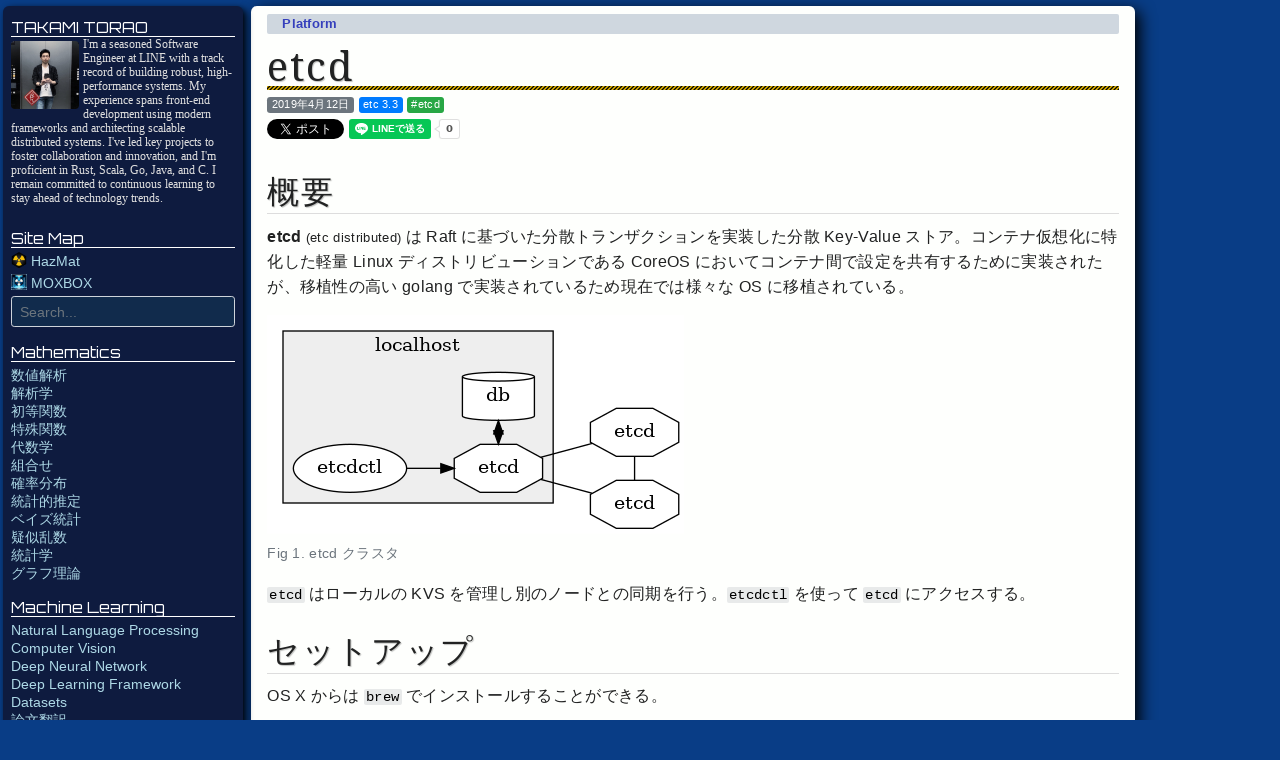

--- FILE ---
content_type: text/html
request_url: https://hazm.at/mox/platform/etcd/index.html
body_size: 7464
content:
<!DOCTYPE html SYSTEM "about:legacy-compat">
<html lang="ja">
  <head>
    <meta content="IE=edge" http-equiv="X-UA-Compatible"/>
    <meta charset="utf-8"/>
    <title>etcd - MOXBOX </title>
    <meta content="article" property="og:type"/>
    <meta content="etcd - 
    MOXBOX
   #etcd" property="og:title"/>
    <meta content="https://hazm.at/mox/platform/etcd/etcd.png" property="og:image"/>
    <meta content="https://hazm.at/mox/platform/etcd/index.html" property="og:url"/>
    <meta content="etcd (etc distributed) は Raft に基づいた分散トランザクションを実装した分散 Key-Value ストア。 コンテナ仮想化に特化した軽量 Linux ディストリビューションである CoreOS においてコンテナ間で設定を共有するために実装されたが、 移植性の高い golang で実装されているため現在では様々な OS に移植されている。" property="og:description"/>
    <meta content="MOXBOX" property="og:site_name"/>
    <meta content="summary" name="twitter:card"/>
    <meta content="@kuromoyo" name="twitter:site"/>
    <meta content="@kuromoyo" name="twitter:player"/>
    <meta content="" name="description"/>
    <meta content="TAKAMI Torao (鷹見虎男)" name="author"/>
    <meta content="width=device-width, initial-scale=1" name="viewport"/>
    <link href="/mox/favicon.ico" rel="shortcut icon"/>
    <link href="/mox/favicon.ico" rel="icon"/>
    <script src="/stylesheet/jquery-3.3.1/jquery-3.3.1.min.js"></script>
    <script crossorigin="anonymous" integrity="sha384-ZMP7rVo3mIykV+2+9J3UJ46jBk0WLaUAdn689aCwoqbBJiSnjAK/l8WvCWPIPm49" src="https://cdnjs.cloudflare.com/ajax/libs/popper.js/1.14.3/umd/popper.min.js"></script>
    <link href="/stylesheet/bootstrap-4.1.3-dist/css/bootstrap.min.css" rel="stylesheet"/>
    <script src="/stylesheet/bootstrap-4.1.3-dist/js/bootstrap.min.js"></script>
    <link href="https://fonts.googleapis.com/icon?family=Material+Icons" rel="stylesheet"/>
    <link href="https://fonts.googleapis.com/css?family=Alegreya+Sans+SC&amp;display=swap" rel="stylesheet"/>
    <link href="https://fonts.googleapis.com" rel="preconnect"/>
    <link crossorigin="crossorigin" href="https://fonts.gstatic.com" rel="preconnect"/>
    <link href="https://fonts.googleapis.com/css2?family=Noto+Sans+JP:wght@300;400;500;700&amp;family=Noto+Serif:ital,wght@0,400;0,700;1,400;1,700&amp;display=swap" rel="stylesheet"/>
    <link href="https://fonts.googleapis.com/css?family=Orbitron" rel="stylesheet"/>
    <link href="https://fonts.googleapis.com/css2?family=Alegreya+Sans+SC:ital,wght@0,100;0,300;0,400;0,500;0,700;0,800;0,900;1,100;1,300;1,400;1,500;1,700;1,800;1,900&amp;family=Playwrite+AR:wght@100..400&amp;display=swap" rel="stylesheet"/>
    <link href="/stylesheet/prism-1.19.0.css" rel="stylesheet"/>
    <script>var _TEX_VERSION = "mathjax-2";</script>
    <script src="https://cdn.jsdelivr.net/npm/mermaid/dist/mermaid.min.js"></script>
    <script>mermaid.initialize({startOnLoad:true});</script>
    <script src="/javascript/i18n.js" type="text/javascript"></script>
    <script type="text/x-mathjax-config">
        MathJax.Hub.Config({
        TeX: { equationNumbers: { autoNumber: "AMS" } }
        });
      </script>
    <style type="text/css">
        .mjx-chtml.MJXc-display {
          /* overflow-x: hidden; */
        }
      </style>
    <style type="text/css">
            h1 { margin-top: 8px; }
            h2, h3, h4, h5, h6 { margin-top: 0.8em; }
            pre + p { margin-top: 1em; }
          </style>
    <script>var _BOOTSTRAP_VERSION = 4.1;</script>
    <script src="https://code.iconify.design/1/1.0.6/iconify.min.js"></script>
    <script src="/mox/default.js" type="text/javascript"></script>
    <link charset="UTF-8" href="/mox/default.css" rel="stylesheet"/>
    <link href="../index.html" rel="index" title="Platform"/>
  </head>
  <body id="page_top">
    <div class="container">
      <nav class="navbar fixed-top navbar-dark bg-dark" style="width:100vw;">
        <a class="navbar-brand" href="/mox"><img class="align-text-top" height="30" src="/mox/moxbox.png"/> MOXBOX </a>
        <button class="navbar-toggler" id="nav-menu-button" type="button"><span class="navbar-toggler-icon"></span></button>
      </nav>
      <script type="text/javascript">(function(){
            var menuShowing = false;
            $("#nav-menu-button").click(function(){
              if(! menuShowing){
                jQuery(".main").fadeOut("fast", function(){
                  $("#nav-menu").fadeIn("fast", function(){ menuShowing = true; });
                });
              } else {
                $("#nav-menu").fadeOut("fast", function(){
                  $(".main").fadeIn("fast", function(){ menuShowing = false; });
                });
              }
            });
            })();</script>
      <div class="main clearfix ">
        <header><div class="row breadcrumb-header no-print">
            <div class="col-6 col-md-6 col-sm-6 col-xs-6 bread-crumb-link-index text-left" style="text-overflow:ellipsis;">
              <a href="../index.html">Platform</a>
            </div>
            <div class="col-6 col-md-6 col-sm-6 col-xs-6 bread-crumb-link-next text-right"></div>
          </div></header>
        <article id="article">
          <h1 class="under-construction">etcd</h1>
          <div class="metainfo">
            <div class="version">
              <span class="badge badge-secondary"><time datetime="2019-04-12">2019年4月12日</time></span>
              <span class="badge badge-secondary sr-only"> Takami Torao </span>
              <span class="badge badge-primary">etc 3.3</span>
              <a class="badge badge-success" href="https://twitter.com/search?q=%23etcd" style="color:white;" target="_blank"> #etcd</a>
            </div>
            <ul class="no-print">
              <li class="facebook"><div class="fb-like" data-action="like" data-href="https://hazm.at/mox/platform/etcd/index.html" data-layout="button_count" data-share="true" data-show-faces="true" data-size="small" id="facebook_like"></div><script>
            $("#facebook_like").attr("data-href", document.location);
          </script></li>
              <li class="twitter"><a class="twitter-share-button" data-hashtags="hazmat" data-via="kuromoyo" href="https://twitter.com/share">Tweet</a><script>
            !function(d,s,id){var js,fjs=d.getElementsByTagName(s)[0],p=/^http:/.test(d.location)?'http':'https';if(!d.getElementById(id)){js=d.createElement(s);js.id=id;js.src=p+'://platform.twitter.com/widgets.js';fjs.parentNode.insertBefore(js,fjs);}}(document, 'script', 'twitter-wjs');
          </script></li>
              <li class="sns_share_line"><div class="line-it-button" data-color="default" data-count="true" data-lang="ja" data-size="small" data-type="share-a" data-url="https://hazm.at/mox/platform/etcd/index.html" data-ver="3" style="display: none;"></div><script async="async" defer="defer" src="https://d.line-scdn.net/r/web/social-plugin/js/thirdparty/loader.min.js"></script></li>
              <li class="sns_share_hatena"><a class="hatena-bookmark-button" data-hatena-bookmark-layout="basic-counter" href="http://b.hatena.ne.jp/entry/" title="このエントリーをはてなブックマークに追加"><img alt="このエントリーをはてなブックマークに追加" height="20" src="https://b.st-hatena.com/images/entry-button/button-only@2x.png" style="border: none;" width="20"/></a><script async="async" charset="utf-8" src="https://b.st-hatena.com/js/bookmark_button.js" type="text/javascript"></script></li>
            </ul>
          </div>
          <h2 id="abstract"><a class="default_id_anchor" href="#abstract"><img src="/mox/img/heading-anchor.png"/></a><span class="heading-label">概要</span></h2>
          <p id="leading"><b>etcd</b> <small>(etc distributed)</small> は Raft に基づいた分散トランザクションを実装した分散 Key-Value ストア。コンテナ仮想化に特化した軽量 Linux ディストリビューションである CoreOS においてコンテナ間で設定を共有するために実装されたが、移植性の高い golang で実装されているため現在では様々な OS に移植されている。</p>
          <figure class="figure">
            <a href="etcd.png"><img alt="etcd cluster" class="figure-img img-fluid" src="etcd.png"/></a>
            <figcaption class="figure-caption">Fig 1. etcd クラスタ</figcaption>
          </figure>
          <p><code>etcd</code> はローカルの KVS を管理し別のノードとの同期を行う。<code>etcdctl</code> を使って <code>etcd</code> にアクセスする。</p>
          <h2 id="setup"><a class="default_id_anchor" href="#setup"><img src="/mox/img/heading-anchor.png"/></a><span class="heading-label">セットアップ</span></h2>
          <p>OS X からは <code>brew</code> でインストールすることができる。</p>
          <pre><code class="language-text">$ brew install etcd
==&gt; Downloading https://homebrew.bintray.com/bottles/etcd-3.3.12.mojave.bottle.tar.gz
Already downloaded: /Users/torao/Library/Caches/Homebrew/downloads/22504bc6b786c38671e0b2f049f25d1d899d02b52ef86c1d933d3ded20da4a66--etcd-3.3.12.mojave.bottle.tar.gz
==&gt; Pouring etcd-3.3.12.mojave.bottle.tar.gz
==&gt; Caveats
To have launchd start etcd now and restart at login:
  brew services start etcd
Or, if you don&apos;t want/need a background service you can just run:
  etcd
==&gt; Summary
🍺  /usr/local/Cellar/etcd/3.3.12: 9 files, 51.6MB
$ etcd --version
etcd Version: 3.3.12
Git SHA: GitNotFound
Go Version: go1.11.5
Go OS/Arch: darwin/amd64</code></pre>
          <h3 id="java"><a class="default_id_anchor" href="#java"><img src="/mox/img/heading-anchor.png"/></a><span class="heading-label">Java クライアント</span></h3>
          <p>etcd クラスタには <code>etcdctl</code> 相当の<a href="https://github.com/etcd-io/jetcd" target="extraterritorial_zone">公式 Java クライアント</a>を使って接続することもできる。</p>
        </article>
        <footer>
          <div class="row breadcrumb-footer no-print">
            <div class="col-md-4 col-sm-4 col-xs-4 bread-crumb-link-prev text-left"></div>
            <div class="col-md-4 col-sm-4 col-xs-4 text-center">
              <a href="#page_top">↑ページの先頭</a>
            </div>
            <div class="col-md-4 col-sm-4 col-xs-4 bread-crumb-link-next text-right"></div>
          </div>
        </footer>
      </div>
      <nav id="nav-menu">
        <h5>TAKAMI TORAO</h5>
        <div class="clearfix profile">
          <img class="rounded float-left" src="/profile.jpg" width="68"/>
          <p>I&apos;m a seasoned Software Engineer at LINE with a track record of building robust, high-performance systems. My experience spans front-end development using modern frameworks and architecting scalable distributed systems. I&apos;ve led key projects to foster collaboration and innovation, and I&apos;m proficient in Rust, Scala, Go, Java, and C. I remain committed to continuous learning to stay ahead of technology trends.</p>
        </div>
        <h5>Site Map</h5>
        <ul>
          <li class="mt-1"><a href="/"><img height="12" src="/favicon.png" style="height:1rem;vertical-align:top;"/> HazMat</a></li>
          <li class="mt-1"><a href="/mox/index.html"><img height="12" src="/mox/favicon32.png" style="height:1rem;vertical-align:top;"/> MOXBOX</a></li>
          <li class="mt-1"><form action="/mox/search.html" class="form-inline">
              <label class="sr-only" for="site_search">Site Search</label>
              <input class="form-control form-control-sm" id="site_search" name="q" placeholder="Search..." style="width:100%;" type="text"/>
            </form></li>
        </ul>
        <h5 data-uri-prefix="/mox/math/">Mathematics</h5>
        <ul>
          <li><a href="/mox/math/index.html">数値解析</a></li>
          <li><a href="/mox/math/index.html#analysis">解析学</a></li>
          <li><a href="/mox/math/index.html#elementary-function">初等関数</a></li>
          <li><a href="/mox/math/index.html#special-function">特殊関数</a></li>
          <li><a href="/mox/math/index.html#algebra">代数学</a></li>
          <li><a href="/mox/math/index.html#combinatorics">組合せ</a></li>
          <li><a href="/mox/math/index.html#probability-distribution">確率分布</a></li>
          <li><a href="/mox/math/index.html#inferential">統計的推定</a></li>
          <li><a href="/mox/math/index.html#bayes">ベイズ統計</a></li>
          <li><a href="/mox/math/index.html#random">疑似乱数</a></li>
          <li><a href="/mox/math/index.html#statistics">統計学</a></li>
          <li><a href="/mox/math/index.html#graph">グラフ理論</a></li>
        </ul>
        <h5 data-uri-prefix="/mox/machine-learning/">Machine Learning</h5>
        <ul>
          <li><a href="/mox/machine-learning/index.html">Natural Language Processing</a></li>
          <li><a href="/mox/machine-learning/index.html#computer-vision">Computer Vision</a></li>
          <li><a href="/mox/machine-learning/index.html#dnn">Deep Neural Network</a></li>
          <li><a href="/mox/machine-learning/index.html#framework">Deep Learning Framework</a></li>
          <li><a href="/mox/machine-learning/index.html#dataset">Datasets</a></li>
          <li><a href="/mox/machine-learning/index.html#translation">論文翻訳</a></li>
        </ul>
        <h5 data-uri-prefix="/mox/algorithm/">Algorithms</h5>
        <ul>
          <li><a href="/mox/algorithm/index.html">形式手法</a></li>
          <li><a href="/mox/algorithm/index.html#structural-algorithm">構造的アルゴリズム</a></li>
          <li><a href="/mox/algorithm/index.html#ir">情報検索</a></li>
          <li><a href="/mox/algorithm/index.html#da">データ分析</a></li>
          <li><a href="/mox/algorithm/index.html#concurrency">並行プログラミング</a></li>
          <li><a href="/mox/algorithm/index.html#coding-theory">符号理論</a></li>
          <li><a href="/mox/algorithm/index.html#prng">擬似乱数生成</a></li>
          <li><a href="/mox/algorithm/index.html#graphics">グラフィックス</a></li>
          <li><a href="/mox/algorithm/index.html#combination-problem">組み合わせ問題</a></li>
          <li><a href="/mox/algorithm/index.html#design-pattern">設計パターン</a></li>
        </ul>
        <h5 data-uri-prefix="/mox/arch/">Computer Architectures</h5>
        <ul>
          <li><a href="/mox/arch/index.html">Instruction Set Architecture</a></li>
          <li><a href="/mox/arch/index.html#vm">Virtual Machine</a></li>
        </ul>
        <h5 data-uri-prefix="/mox/distributed-system/">Distributed System</h5>
        <ul>
          <li><a href="/mox/distributed-system/index.html">分散アルゴリズム</a></li>
          <li><a href="/mox/distributed-system/index.html#distributed-database">分散データベース</a></li>
          <li><a href="/mox/distributed-system/index.html#p2p">Peer to Peer</a></li>
          <li><a href="/mox/distributed-system/index.html#blockchain">Blockchain</a></li>
          <li><a href="/mox/distributed-system/index.html#mas">マルチエージェントシステム</a></li>
          <li><a href="/mox/distributed-system/index.html#translation">論文翻訳</a></li>
        </ul>
        <h5 data-uri-prefix="/mox/security/">Security</h5>
        <ul>
          <li><a href="/mox/security/index.html">暗号と証明</a></li>
          <li><a href="/mox/security/index.html#public-key">公開鍵暗号アルゴリズム</a></li>
          <li><a href="/mox/security/index.html#pqc">ポスト量子暗号</a></li>
          <li><a href="/mox/security/index.html#translation">論文翻訳</a></li>
        </ul>
        <h5 data-uri-prefix="/mox/lang/">Language</h5>
        <ul>
          <li><a href="/mox/lang/index.html">目的別リファレンス</a></li>
          <li><a href="/mox/lang/index.html#c">C/C++</a></li>
          <li><a href="/mox/lang/index.html#rust">Rust</a></li>
          <li><a href="/mox/lang/index.html#golang">Go</a></li>
          <li><a href="/mox/lang/index.html#julia">Julia</a></li>
          <li><a href="/mox/lang/index.html#meta">メタ言語と形式表現</a></li>
        </ul>
        <h5 data-uri-prefix="/mox/lang/java/">Java™</h5>
        <ul>
          <li><a href="/mox/lang/java/index.html">並列化</a></li>
          <li><a href="/mox/lang/java/index.html#security">セキュリティと暗号化</a></li>
          <li><a href="/mox/lang/java/index.html#jmx">Java Management Extension</a></li>
          <li><a href="/mox/lang/java/index.html#spi">Service Provider Interface</a></li>
          <li><a href="/mox/lang/java/index.html#scripting">Java Scripting API</a></li>
          <li><a href="/mox/lang/java/index.html#gui">Graphical User Interface</a></li>
          <li><a href="/mox/lang/java/index.html#jai">Image I/O, Java Advanced Imaging</a></li>
          <li><a href="/mox/lang/java/index.html#appendix">資料</a></li>
        </ul>
        <h5 class="active" data-uri-prefix="/mox/platform/">Platform</h5>
        <ul>
          <li><a href="/mox/platform/index.html">Redis</a></li>
          <li><a href="/mox/platform/index.html#docker">Docker</a></li>
          <li><a href="/mox/platform/index.html#etcd">etcd</a></li>
          <li><a href="/mox/platform/index.html#fusion-tables">Google Fusion Tables</a></li>
          <li><a href="/mox/platform/index.html#solaris">Solaris</a></li>
          <li><a href="/mox/platform/index.html#embedded-db">Embedded Database</a></li>
          <li><a href="/mox/platform/index.html#jupyter-notebook">Jupyter Notebook</a></li>
          <li><a href="/mox/platform/index.html#search">検索エンジン</a></li>
          <li><a href="/mox/platform/index.html#configuration-management-tools">構成管理ツール</a></li>
          <li><a href="/mox/platform/index.html#local">Local System</a></li>
          <li><a href="/mox/platform/index.html#design-and-build">システム設計と構築</a></li>
        </ul>
        <h5 data-uri-prefix="/mox/web/">Web Technology</h5>
        <ul>
          <li><a href="/mox/web/index.html">認証・認可</a></li>
          <li><a href="/mox/web/index.html#nodejs">Node.js</a></li>
          <li><a href="/mox/web/index.html#service-worker">Service Worker</a></li>
          <li><a href="/mox/web/index.html#pwa">Progressive Web Apps</a></li>
          <li><a href="/mox/web/index.html#json">JSON</a></li>
          <li><a href="/mox/web/index.html#performance">Performance</a></li>
        </ul>
        <h5 data-uri-prefix="/mox/geo/">Geodesy</h5>
        <ul>
          <li><a href="/mox/geo/index.html">測地</a></li>
          <li><a href="/mox/geo/index.html#device">GPS デバイス</a></li>
        </ul>
        <h5 data-uri-prefix="/mox/dev-methodology/">Dev Methodology</h5>
        <ul>
          <li><a href="/mox/dev-methodology/index.html">git</a></li>
          <li><a href="/mox/dev-methodology/index.html#vscode">VSCode</a></li>
          <li><a href="/mox/dev-methodology/index.html#test">テスト技法</a></li>
        </ul>
        <h5 data-uri-prefix="/mox/software-design/">Software Design</h5>
        <ul>
          <li><a href="/mox/software-design/index.html">Architecture</a></li>
        </ul>
        <h5 data-uri-prefix="/mox/app/">Applications</h5>
        <ul>
          <li><a href="/mox/app/index.html">Web Development Utilities</a></li>
        </ul>
        <h5 data-uri-prefix="/mox/gadget/">Gadgets / IoT / OSS</h5>
        <ul>
          <li><a href="/mox/gadget/index.html">My Computers</a></li>
          <li><a href="/mox/gadget/index.html#raspberrypi">Raspberry Pi</a></li>
          <li><a href="/mox/gadget/index.html#kindle">Kindle Paperwhite</a></li>
          <li><a href="/mox/gadget/index.html#smartphone">スマートフォン</a></li>
        </ul>
        <h5>Uncategorized</h5>
        <ul>
          <li><a href="/mox/trans/nd4j/userguide.html">ND4j User Guide (訳)</a></li>
          <li><a href="/mox/trans/index.html">RFC &amp; W3C (訳)</a></li>
        </ul>
        <h5 data-uri-prefix="/mox/social-science/">Social Science</h5>
        <ul>
          <li><a href="/mox/social-science/index.html">ミクロ経済学</a></li>
          <li><a href="/mox/social-science/index.html#cognitive">認知科学</a></li>
          <li><a href="/mox/social-science/index.html#behavioral">行動科学</a></li>
          <li><a href="/mox/social-science/index.html#linguistics">言語学</a></li>
          <li><a href="/mox/social-science/index.html#business">ビジネス</a></li>
          <li><a href="/mox/social-science/index.html#misc">雑記</a></li>
        </ul>
        <div style="margin:12pt 0 8pt 0;">
          <a href="https://www.buymeacoffee.com/kuromoyo"><img src="https://img.buymeacoffee.com/button-api/?text=応援はこちら!🎀&amp;emoji=☕&amp;slug=kuromoyo&amp;button_colour=FFDD00&amp;font_colour=000000&amp;font_family=Comic&amp;outline_colour=000000&amp;coffee_colour=ffffff" style="max-width:224px;"/></a>
        </div>
        <h5 style="margin-bottom:0.4rem;">SPONSORED</h5>
        <script async="async" crossorigin="anonymous" src="https://pagead2.googlesyndication.com/pagead/js/adsbygoogle.js?client=ca-pub-8642633349190813"></script>
        <ins class="adsbygoogle" data-ad-client="ca-pub-8642633349190813" data-ad-format="autorelaxed" data-ad-slot="3617238119" style="display:block"></ins>
        <script>
                (adsbygoogle = window.adsbygoogle || []).push({});
              </script>
      </nav>
      <div class="main no-print" style="margin-top:.4em;">
        <div style="margin:12pt 0 8pt 0;">
          <a href="https://www.buymeacoffee.com/kuromoyo"><img src="https://img.buymeacoffee.com/button-api/?text=応援はこちら!🎀&amp;emoji=☕&amp;slug=kuromoyo&amp;button_colour=FFDD00&amp;font_colour=000000&amp;font_family=Comic&amp;outline_colour=000000&amp;coffee_colour=ffffff" style="max-width:224px;"/></a>
        </div>
        <div class="row">
          <div class="col-md-12 col-sm-12 col-xs-12">
            <div style="max-width:550px;">
              <script async="async" crossorigin="anonymous" src="https://pagead2.googlesyndication.com/pagead/js/adsbygoogle.js?client=ca-pub-8642633349190813"></script>
              <ins class="adsbygoogle" data-ad-client="ca-pub-8642633349190813" data-ad-format="auto" data-ad-slot="6723576984" data-full-width-responsive="true" style="display:block"></ins>
              <script>
                      (adsbygoogle = window.adsbygoogle || []).push({});
                    </script>
            </div>
          </div>
        </div>
        <div class="row">
          <div class="col-md-12 col-sm-12 col-xs-12">
            <div class="fb-comments img-responsive" data-href="https://hazm.at/mox/platform/etcd/index.html" data-numposts="5" data-width="550"></div>
          </div>
        </div>
      </div>
      <footer class="pagefooter no-print">
         Hazardous Materials. Copyright © 
        2026
         TAKAMI Torao. All Rights Reserved. 
        <span class="no-print"> This Server is implemented by Twitter Finagle. </span>
      </footer>
    </div>
    <script src="/javascript/prism-1.19.0.js"></script>
    <script src="/javascript/prism-tlaplus.min.js"></script>
    <script src="/javascript/prism-pluscal.js"></script>
    <script src="/javascript/prism-commandline.js"></script>
    <script async="async" src="https://cdnjs.cloudflare.com/ajax/libs/mathjax/2.7.5/MathJax.js?config=TeX-AMS_CHTML"></script>
    <script async="async" src="https://www.googletagmanager.com/gtag/js?id=UA-3273445-11"></script>
    <script>
            window.dataLayer = window.dataLayer || [];
            function gtag(){dataLayer.push(arguments)};
            gtag('js', new Date());
            gtag('config', 'UA-3273445-11');
          </script>
  </body>
</html>

--- FILE ---
content_type: text/html; charset=utf-8
request_url: https://www.google.com/recaptcha/api2/aframe
body_size: 266
content:
<!DOCTYPE HTML><html><head><meta http-equiv="content-type" content="text/html; charset=UTF-8"></head><body><script nonce="Ox85qyPha0b28lqjtLFlJg">/** Anti-fraud and anti-abuse applications only. See google.com/recaptcha */ try{var clients={'sodar':'https://pagead2.googlesyndication.com/pagead/sodar?'};window.addEventListener("message",function(a){try{if(a.source===window.parent){var b=JSON.parse(a.data);var c=clients[b['id']];if(c){var d=document.createElement('img');d.src=c+b['params']+'&rc='+(localStorage.getItem("rc::a")?sessionStorage.getItem("rc::b"):"");window.document.body.appendChild(d);sessionStorage.setItem("rc::e",parseInt(sessionStorage.getItem("rc::e")||0)+1);localStorage.setItem("rc::h",'1768661376276');}}}catch(b){}});window.parent.postMessage("_grecaptcha_ready", "*");}catch(b){}</script></body></html>

--- FILE ---
content_type: text/css; charset=UTF-8
request_url: https://hazm.at/mox/default.css
body_size: 7055
content:
/*$green: #389723;*/
/* See also: https://kinsta.com/jp/blog/web-safe-fonts/
 *
 * NOTE: Arial, Helvetica は Android の Chrome で細すぎる表示になるため使用しない (Helvetica Neue で代用されてる?)。
 */
@font-face {
  font-family: "Noto Serif Hentaigana";
  src: url("assets/fonts/NotoSerifHentaigana-Regular.ttf") format("truetype");
}
@keyframes blink {
  from {
    opacity: 0.3;
  }
  to {
    opacity: 1;
  }
}
body {
  background-color: #093d86;
  margin: 0px;
  padding: 0px;
}

.container {
  position: relative;
  padding: 0px;
  color: black;
  min-height: 100%;
  font-weight: 200;
  font-size: 17px;
  line-height: 187%;
}

nav .navbar-brand {
  font-weight: 300;
}

nav#nav-menu {
  position: absolute;
  left: 0px;
  top: 0px;
  margin-bottom: 8px;
  /* background-color: #112B4C; */
  background-color: #0e1b3f;
  border-radius: 6px;
  box-shadow: 0.2em 0.2em 0.5em #000000;
  font-family: Robot, "ヒラギノ角ゴ Pro W3", "Hiragino Kaku Gothic ProN", Osaka, "メイリオ", Meiryo, "ＭＳ Ｐゴシック", "MS PGothic", sans-serif;
  color: white;
  font-size: 14px;
  padding: 4px 8px;
  z-index: 100;
}
nav#nav-menu img.profile {
  width: 80px;
}
nav#nav-menu #site_search {
  background-color: #112b4c;
  color: #f7f6f6;
}
nav#nav-menu h5 {
  font-family: "Orbitron", "Tahoma", "Helvetica Neue", "Noto Sans JP", sans-serif;
  padding: 0px 0px;
  margin: 8px 0px 0px 0px;
  border-bottom: solid 1px white;
  font-size: 1.1em;
}
nav#nav-menu h6 {
  font-family: "Helvetica Neue", sans-serif;
  font-size: 1em;
  margin: 4px 0 0 0;
  padding: 0px;
}
nav#nav-menu ul {
  list-style-type: none;
  padding: 0px;
  margin-top: 4px;
}
nav#nav-menu ul li {
  line-height: 130%;
}
nav#nav-menu ul li ul {
  margin-top: 0px;
}
nav#nav-menu ul ul {
  margin-left: 0.8em;
}
nav#nav-menu .profile img {
  margin: 4px 4px 4px 0px;
  border-radius: 4px;
}
nav#nav-menu .profile p {
  font-family: "Times", "Times New Roman", "UD デジタル教科書体NK-R", "BIZ UD明朝", "Hiragino Mincho ProN", sans-serif;
  font-size: 12px;
  line-height: 120%;
  color: #DDD;
}
nav#nav-menu a {
  /* color: $green; */
  color: #ADD8E6;
  -webkit-transition: 0.3s ease;
  -o-transition: 0.3s ease;
  transition: 0.3s ease;
}
nav#nav-menu a:hover {
  text-decoration: underline;
}

.main {
  background-color: #FEFFFD;
  padding: 1em;
  border-radius: 6px;
  box-shadow: 0.3em 0.3em 1em #000000;
  color: #212222;
  font-family: "Helvetica", "Neue Haas Grotesk", "Tahoma", "Verdana", "Segoe", "ヒラギノ角ゴPro", "Hiragino Kaku Gothic Pro", "Osaka", "メイリオ", "Meiryo", "ＭＳＰゴシック", "MS PGothic", sans-serif;
  font-size: 16px;
  font-weight: 400;
  line-height: 1.6;
  text-rendering: optimizeLegibility;
  letter-spacing: 0.02em;
  headings-line-height: 1.5;
  line-height-base: 1.65;
}
.main h1, .main h2, .main h3, .main h4, .main h5, .main h6, .main dt {
  font-family: "Cambria", "Georgia", "Noto Serif", "Times", "Times New Roman", "UD デジタル教科書体NK-R", "BIZ UD明朝", "Hiragino Mincho ProN", sans-serif;
  text-shadow: 1px 1px 1px rgba(0, 0, 0, 0.25);
  letter-spacing: 0.05em;
  position: relative;
}
.main h1 .heading-label, .main h2 .heading-label, .main h3 .heading-label, .main h4 .heading-label, .main h5 .heading-label, .main h6 .heading-label, .main dt .heading-label {
  cursor: pointer;
}
.main h1 a.default_id_anchor, .main h2 a.default_id_anchor, .main h3 a.default_id_anchor, .main h4 a.default_id_anchor, .main h5 a.default_id_anchor, .main h6 a.default_id_anchor, .main dt a.default_id_anchor {
  display: none;
  position: absolute;
  left: -16px;
  top: 4px;
}
.main h1 a.default_id_anchor img, .main h2 a.default_id_anchor img, .main h3 a.default_id_anchor img, .main h4 a.default_id_anchor img, .main h5 a.default_id_anchor img, .main h6 a.default_id_anchor img, .main dt a.default_id_anchor img {
  position: relative;
  margin-left: 4px;
  height: 0.6rem;
}
.main h1 a.default_id_anchor span.glyphicon,
.main h1 a.default_id_anchor .material-icons, .main h2 a.default_id_anchor span.glyphicon,
.main h2 a.default_id_anchor .material-icons, .main h3 a.default_id_anchor span.glyphicon,
.main h3 a.default_id_anchor .material-icons, .main h4 a.default_id_anchor span.glyphicon,
.main h4 a.default_id_anchor .material-icons, .main h5 a.default_id_anchor span.glyphicon,
.main h5 a.default_id_anchor .material-icons, .main h6 a.default_id_anchor span.glyphicon,
.main h6 a.default_id_anchor .material-icons, .main dt a.default_id_anchor span.glyphicon,
.main dt a.default_id_anchor .material-icons {
  position: relative;
  line-height: 16px;
  margin-left: 4px;
  color: #526069;
  font-size: 14px;
  opacity: 0.3;
  -webkit-transition: 0.3s ease;
  -o-transition: 0.3s ease;
  transition: 0.3s ease;
  text-decoration: none;
}
.main h1 a.default_id_anchor span.glyphicon:visited,
.main h1 a.default_id_anchor .material-icons:visited, .main h2 a.default_id_anchor span.glyphicon:visited,
.main h2 a.default_id_anchor .material-icons:visited, .main h3 a.default_id_anchor span.glyphicon:visited,
.main h3 a.default_id_anchor .material-icons:visited, .main h4 a.default_id_anchor span.glyphicon:visited,
.main h4 a.default_id_anchor .material-icons:visited, .main h5 a.default_id_anchor span.glyphicon:visited,
.main h5 a.default_id_anchor .material-icons:visited, .main h6 a.default_id_anchor span.glyphicon:visited,
.main h6 a.default_id_anchor .material-icons:visited, .main dt a.default_id_anchor span.glyphicon:visited,
.main dt a.default_id_anchor .material-icons:visited {
  color: #526069;
}
.main h1 a.default_id_anchor span.glyphicon:hover,
.main h1 a.default_id_anchor .material-icons:hover, .main h2 a.default_id_anchor span.glyphicon:hover,
.main h2 a.default_id_anchor .material-icons:hover, .main h3 a.default_id_anchor span.glyphicon:hover,
.main h3 a.default_id_anchor .material-icons:hover, .main h4 a.default_id_anchor span.glyphicon:hover,
.main h4 a.default_id_anchor .material-icons:hover, .main h5 a.default_id_anchor span.glyphicon:hover,
.main h5 a.default_id_anchor .material-icons:hover, .main h6 a.default_id_anchor span.glyphicon:hover,
.main h6 a.default_id_anchor .material-icons:hover, .main dt a.default_id_anchor span.glyphicon:hover,
.main dt a.default_id_anchor .material-icons:hover {
  color: #3aa99e;
  opacity: 1;
}
.main h1 {
  margin-bottom: 0px;
}
.main h2 {
  border-bottom: 1px solid #ddd;
  padding-bottom: 0.1em;
  margin-bottom: 0.3em;
}
.main .metainfo {
  font-family: "Helvetica", "Neue Haas Grotesk", "Tahoma", "Verdana", "Segoe", "ヒラギノ角ゴPro", "Hiragino Kaku Gothic Pro", "Osaka", "メイリオ", "Meiryo", "ＭＳＰゴシック", "MS PGothic", sans-serif;
  margin: 0px 0px 1em 0px;
}
.main .metainfo .version {
  color: #666;
}
.main .metainfo .label {
  font-size: 9px;
  margin-left: 4px;
}
.main .metainfo .badge {
  font-size: 11px;
  font-weight: 400;
  border-radius: 0.2rem;
}
.main .metainfo ul {
  margin: 4px 0 0 0;
  padding: 0px;
  position: relative;
}
.main .metainfo ul li {
  display: inline;
  vertical-align: bottom;
}
.main .metainfo ul li.facebook div {
  top: 1px;
}
.main .metainfo small {
  font-size: 6px;
  font-weight: 200;
}
.main b {
  font-family: "Helvetica", "Neue Haas Grotesk", "Tahoma", "Verdana", "Segoe", "ヒラギノ角ゴPro", "Hiragino Kaku Gothic Pro", "Osaka", "メイリオ", "Meiryo", "ＭＳＰゴシック", "MS PGothic", sans-serif;
  font-weight: bold;
}
.main em {
  font-style: italic;
  font-family: "Noto Sans JP", "ＭＳＰゴシック", "MS PGothic", "Helvetica", "Neue Haas Grotesk", "Tahoma", "Verdana", "Segoe", "ヒラギノ角ゴPro", "Hiragino Kaku Gothic Pro", "Osaka", "メイリオ", "Meiryo", "ＭＳＰゴシック", "MS PGothic", sans-serif;
  font-weight: 500;
  text-decoration: underline wavy rgba(0, 133, 201, 0.5);
  /* rgba(67,13,18,1); */
  /* rgba(29,56,122,0.75); */
  /* rgba() */
}
.main i {
  font-style: italic;
  font-family: "Noto Sans JP", "ＭＳＰゴシック", "MS PGothic", "Helvetica", "Neue Haas Grotesk", "Tahoma", "Verdana", "Segoe", "ヒラギノ角ゴPro", "Hiragino Kaku Gothic Pro", "Osaka", "メイリオ", "Meiryo", "ＭＳＰゴシック", "MS PGothic", sans-serif;
  font-weight: 400;
}
.main i :not(a[href]) {
  text-decoration: underline dotted #DDD 2px;
}
.main a[href] {
  color: #353FBC;
}
.main a[href] code {
  color: inherit;
}
.main .bg-dark a[href] {
  color: #77B8DA;
}
.main kbd {
  border: 1px solid #aaa;
  -moz-border-radius: 2px;
  -webkit-border-radius: 2px;
  border-radius: 2px;
  -moz-box-shadow: 1px 2px 2px #ddd;
  -webkit-box-shadow: 1px 2px 2px #ddd;
  box-shadow: 1px 2px 2px #ddd;
  background-color: #f9f9f9;
  background-image: -moz-linear-gradient(top, #eee, #f9f9f9, #eee);
  background-image: -o-linear-gradient(top, #eee, #f9f9f9, #eee);
  background-image: -webkit-linear-gradient(top, #eee, #f9f9f9, #eee);
  background-image: linear-gradient(top, #eee, #f9f9f9, #eee);
  padding: 1px 3px;
  font-family: "Tahoma", "Chicago", monospace;
  font-size: 0.7em;
  white-space: nowrap;
  color: black;
  min-width: 0.8em;
}
.main tt {
  font-family: "Consolas", "Courier", "Courier New", monospace;
}
.main pre {
  font-family: Consolas, Courier, Courier new, monospace;
  font-size: smaller;
}
.main pre[class*=language-] code[class*=language-] {
  font-size: 95%;
}
.main blockquote {
  font-size: inherit;
  padding: 0.4em 0.8em;
  margin: 0 0 0.8em;
  border-left: solid 5px #EEE;
}
.main blockquote p:last-child {
  margin-bottom: 0;
}
.main blockquote .note {
  font-size: smaller;
  color: #444;
  line-height: 120%;
}
.main strong, .main mark {
  font-weight: 300;
  /* スマートフォンで透明の中間色部分がグレーに表示されてしまう対応で rgba(255,255,255,0) を追加している。
   * "これは、transparent == rgba(0,0,0,0)であるというカラーリテラルの仕様を、FirefoxやSafariが忠実に踏襲してしまったことが
   * 原因である（だから、仕様的には実はこちらが正しいのである）。グラーデーションを指定するときは、ベースとなるカラーが必ず
   * あるはずだから、たとえば#FFFFFFならrgba(255,255,255,0)とちゃんと書く癖をつけよう。"
   * https://qiita.com/kyoyababa/items/b7403f6ed982fefb6045
  */
  background: rgba(255, 255, 255, 0) linear-gradient(transparent 65%, #fff136 65%, #fff136 82%, transparent 82%);
}
.main cite {
  font-family: "Noto Sans JP", "ＭＳＰゴシック", "MS PGothic", "Helvetica", "Neue Haas Grotesk", "Tahoma", "Verdana", "Segoe", "ヒラギノ角ゴPro", "Hiragino Kaku Gothic Pro", "Osaka", "メイリオ", "Meiryo", "ＭＳＰゴシック", "MS PGothic", sans-serif;
  font-weight: lighter;
}
.main *:not(pre) > code {
  color: black;
  background: #E8EAEA;
  border-radius: 2px;
  padding: 0 0.15em 0 0.15em;
}
.main img.page_logo_image {
  max-width: 260px;
  max-height: 80px;
  margin: 4px;
  float: right;
}
.main dl dt, .main dl dd {
  box-sizing: border-box;
  margin-left: 2.4em;
}
.main dl dt {
  font-weight: 700;
  display: list-item;
  margin-bottom: 0.2em;
}
.main dl.process > dt {
  list-style-type: decimal;
}
.main dl dt:not(:first-child) {
  margin-top: 0.4em;
}
.main dl dd {
  font-size: 97%;
}
.main dl.compact {
  display: grid;
  grid-template-columns: max-content 1fr;
  column-gap: 0.4rem;
  align-items: start;
}
.main dl.compact dt {
  padding: 0;
  margin: 0;
  list-style-type: none;
  grid-column: 1;
  white-space: nowrap;
  font-weight: normal;
  text-shadow: none;
  letter-spacing: 0;
  text-indent: -0.7rem;
  padding-left: 0.7rem;
}
.main dl.compact dt::before {
  content: "･ ";
}
.main dl.compact dd {
  padding: 0;
  margin: 0;
  grid-column: 2;
  text-indent: -1.85rem;
  padding-left: 1.8rem;
}
.main dl.compact dd::before {
  /* content: " \22EF "; */
  content: "･･･ ";
}
.main dl.numbering {
  counter-reset: number 0;
}
.main dl.numbering > dt {
  font-size: 110%;
  display: block;
  margin-left: 1em;
}
.main dl.numbering > dt::before {
  counter-increment: number 1;
  content: counter(number) ". ";
}
.main table {
  font-size: 13px;
}
.main table.matrix {
  border-collapse: separate;
  border-spacing: 1px;
  table-layout: fixed;
  border-left: solid 1px lightgray;
  border-right: solid 1px lightgray;
  padding: 0 0.5em 0 0.5em;
  width: 100%;
}
.main table.matrix input {
  width: 100%;
  text-align: right;
}
.main table.matrix td {
  text-align: right;
}
.main table.matrix th {
  text-align: center;
}
.main table.wikitable {
  width: 100%;
  border-collapse: separate;
  border-spacing: 0.15rem 0rem;
  margin-bottom: 0.8em;
  background-color: #FEFFFD;
}
.main table.wikitable th .number, .main table.wikitable th .date, .main table.wikitable th .time, .main table.wikitable th .right, .main table.wikitable td .number, .main table.wikitable td .date, .main table.wikitable td .time, .main table.wikitable td .right {
  text-align: right;
}
.main table.wikitable th .center, .main table.wikitable td .center {
  text-align: center;
}
.main table.wikitable th {
  background-color: #F0F0F0;
  border-bottom: solid 0.1rem #FFF;
  padding: 0.2em 0.5em 0.2em 0.5em;
  margin-bottom: 0.2em;
}
.main table.wikitable td {
  border-bottom: dotted 1px #CCC;
  padding: 0.2em 0.5em 0.2em 0.5em;
}
.main table.wikitable tr.hline th, .main table.wikitable tr.hline td {
  border-top: solid 1px #AAA;
}
.main table.wikitable tr.hdline th, .main table.wikitable tr.hdline td {
  border-top: double 3px #AAA;
}
.main table.wikitable thead > tr:last-child > * {
  border-bottom: double 3px gray;
}
.main table.wikitable tr:first-child > td {
  border-top: dotted 1px #CCC;
  padding-top: 4px;
}
.main table.wikitable caption {
  padding: 0.25rem 0 0.4rem 0;
}
.main table.wikitable.smaller td, .main table.wikitable.smaller th {
  font-size: 90%;
}
.main table.wikitable.x-smaller td, .main table.wikitable.x-smaller th {
  font-size: 80%;
  padding: 0 0.5em;
}
.main table.wikitable.auto {
  width: auto;
}
.main table.wikitable.vline-0 tr th:nth-child(1), .main table.wikitable.vline-0 tr td:nth-child(1) {
  border-left: double 3px #AAA;
}
.main table.wikitable.vline-1 tr th:nth-child(2), .main table.wikitable.vline-1 tr td:nth-child(2) {
  border-left: double 3px #AAA;
}
.main table.wikitable.vline-2 tr th:nth-child(3), .main table.wikitable.vline-2 tr td:nth-child(3) {
  border-left: double 3px #AAA;
}
.main table.wikitable.vline-3 tr th:nth-child(4), .main table.wikitable.vline-3 tr td:nth-child(4) {
  border-left: double 3px #AAA;
}
.main table.wikitable.vline-4 tr th:nth-child(5), .main table.wikitable.vline-4 tr td:nth-child(5) {
  border-left: double 3px #AAA;
}
.main table.wikitable.vline-5 tr th:nth-child(6), .main table.wikitable.vline-5 tr td:nth-child(6) {
  border-left: double 3px #AAA;
}
.main table.wikitable.vline-6 tr th:nth-child(7), .main table.wikitable.vline-6 tr td:nth-child(7) {
  border-left: double 3px #AAA;
}
.main table.wikitable.vline-7 tr th:nth-child(8), .main table.wikitable.vline-7 tr td:nth-child(8) {
  border-left: double 3px #AAA;
}
.main table.wikitable.vline-8 tr th:nth-child(9), .main table.wikitable.vline-8 tr td:nth-child(9) {
  border-left: double 3px #AAA;
}
.main table.wikitable.vline-9 tr th:nth-child(10), .main table.wikitable.vline-9 tr td:nth-child(10) {
  border-left: double 3px #AAA;
}
.main table.wikitable.vline-10 tr th:nth-child(11), .main table.wikitable.vline-10 tr td:nth-child(11) {
  border-left: double 3px #AAA;
}
.main table.wikitable.vline-11 tr th:nth-child(12), .main table.wikitable.vline-11 tr td:nth-child(12) {
  border-left: double 3px #AAA;
}
.main table.wikitable.vline-12 tr th:nth-child(12), .main table.wikitable.vline-12 tr td:nth-child(12) {
  border-left: double 3px #AAA;
}
.main figure.figure {
  width: 100%;
}
.main .terminology > li {
  font-size: 100%;
}
.main .terminology > li p {
  line-height: 160%;
}
.main .card-list li footer {
  text-align: right;
  display: block;
  font-size: 80%;
  color: #6c757d;
}
.main .card-list li footer cite::before {
  content: "— ";
}
.main .monospace {
  font-family: "Consolas", "Courier", "Courier New", monospace;
  white-space: pre-wrap;
}
.main .small-caps {
  font-family: "Alegreya Sans SC", sans-serif;
  font-size: 120%;
  /* font-variant-caps: small-caps; Alegreya Sans SC は small-caps フォントのため小文字が小さくなりすぎる */
}
.main ol li p, .main ul li p {
  margin-bottom: 0.5rem;
}
.main ol#bibliography, .main ol.bibliography {
  font-size: smaller;
}
.main ol.inline {
  display: inline;
  list-style-type: decimal;
  counter-reset: INLINE-LIST-ITEMS 0;
  margin: 0;
  padding: 0;
}
.main ol.inline li {
  display: inline;
  padding-right: 0.5em;
}
.main ol.inline li:before {
  content: counter(INLINE-LIST-ITEMS) ")";
  counter-increment: INLINE-LIST-ITEMS;
  padding-right: 0.12em;
}
.main ol.inline li:not(:last-child):after {
  content: ",";
}
.main ul.footnote, .main ol.footnote {
  font-size: smaller;
  list-style-type: none;
  margin: 0 0 1rem 0;
  padding: 4px 0.4rem 0.4rem 0.4rem;
  /* border-top: solid 1px #DADADA; */
  color: #606060;
  background-color: #F8F8F8;
}
.main ul.footnote li, .main ol.footnote li {
  margin-bottom: 0.25rem;
  padding-left: 1.25rem;
  text-indent: -1rem;
  border-left: solid 3.2px #AAAAAA;
}
.main ul.footnote li > sup:first-child, .main ol.footnote li > sup:first-child {
  background-color: #69ACDE;
  color: white;
  border-radius: 2pt;
  padding: 0 3px 0 2px;
  margin-right: 0.1rem;
  font-size: 60%;
}
.main a.noteref {
  background-color: #69ACDE;
  color: white;
  padding: 0 3px 0 2px;
  border-radius: 2pt;
}
.main sup > a.noteref {
  font-size: 60%;
}
.main ruby rt {
  color: #888;
  top: -2px;
}
.main div.table-of-contents-outer {
  margin: 1em 0 0 0;
}
.main div.table-of-contents-outer h6 {
  font-family: Apple Chancery, cursive;
  margin: 0 0 4px 0;
}
.main ol.table-of-contents {
  margin: 1em 0 0 0;
  padding: 8px 8px 8px 2.5em;
  background-color: #F6FBF6;
  color: #4169E1;
}
.main ol.table-of-contents a {
  color: #4169E1;
}
.main ol.table-of-contents {
  border: solid 4px #4169E1;
  border-radius: 10px;
  box-shadow: 0 5px 5px rgba(0, 0, 0, 0.22);
}
.main ol.table-of-contents .under-construction {
  position: relative;
  top: 1px;
  display: inline-block;
  width: 1em;
  height: 1em;
  text-indent: 100%;
  white-space: nowrap;
  overflow: hidden;
  background-image: url("img/under-construction.png");
  background-repeat: no-repeat;
  background-position: bottom;
  background-size: auto 1em;
}
.main ol.table-of-contents + *:not(h1):not(h2):not(h3):not(h4):not(h5):not(h6) {
  margin-top: 1rem;
}
.main .under-construction h1, .main h1.under-construction, .main h2.under-construction, .main h3.under-construction {
  /* background-image: url("../stylesheet/under-construction-line.png"); */
  background-image: url("../stylesheet/tiger-rope.png");
  background-repeat: repeat-x;
  background-position: bottom;
  background-size: auto 4px;
}
.main span.under-construction:before {
  content: "🏗️👷🚧"; /* \1F6A7 */
  font-size: 32px;
}
.main .metainfo span.under-construction:before {
  content: "";
  font-size: 100%;
}
.main span.mathjax-def {
  display: none;
}
.main span.qed {
  float: right;
  padding-top: 0.2rem;
}
.main .smaller {
  font-size: smaller;
  line-height: 140%;
}
.main .larger {
  font-size: larger;
}
.main p.pseudocode {
  white-space: pre-wrap;
}
.main table.pseudocode {
  width: 100%;
  margin-top: 1rem;
  margin-bottom: 1rem;
  background-color: transparent;
}
.main table.pseudocode td, .main table.pseudocode th {
  padding: 0.3rem;
  white-space: nowrap;
}
.main table.pseudocode tr {
  border-top: 1px solid #DEE2E6;
}
.main table.pseudocode tr:last-child {
  border-bottom: 1px solid #DEE2E6;
}
.main table.pseudocode .line-number {
  text-align: right;
  width: 0.8em;
}
.main table.pseudocode .line-number a {
  color: #212222;
  color: #212222;
}
.main table.pseudocode .comment {
  color: #888;
}
.main {
  /* See also: default.js */
}
.main dl.foldable-prompts {
  padding: 0.8rem 0.8rem;
  border-radius: 0.3em;
  background-color: rgb(39, 40, 34);
  color: #f8f8f2;
}
.main dl.foldable-prompts dt:has(pre), .main dl.foldable-prompts dd:has(pre) {
  margin: 0;
  padding: 0;
  font-weight: normal;
  display: block;
}
.main dl.foldable-prompts dt:has(pre) pre, .main dl.foldable-prompts dd:has(pre) pre {
  margin: 0;
  padding: 0;
}
.main dl.foldable-prompts dt:has(pre) ::-webkit-scrollbar, .main dl.foldable-prompts dd:has(pre) ::-webkit-scrollbar {
  width: 0.5rem;
  height: 0.5rem;
}
.main dl.foldable-prompts dt:has(pre) ::-webkit-scrollbar-track, .main dl.foldable-prompts dd:has(pre) ::-webkit-scrollbar-track {
  box-shadow: 0 0 5px #000113 inset;
}
.main dl.foldable-prompts dt:has(pre) ::-webkit-scrollbar-thumb, .main dl.foldable-prompts dd:has(pre) ::-webkit-scrollbar-thumb {
  background: #00010e;
  border: 0.75px outset #00010e;
}
.main dl.foldable-prompts dt:has(pre) {
  position: relative;
  padding-left: 24px;
  cursor: pointer;
}
.main dl.foldable-prompts dt:has(pre) .foldable-prompt-grip {
  display: inline-flex;
  position: absolute;
  left: 0px;
  top: 4px;
}
.main dl.foldable-prompts dt:has(pre).collapsed .foldable-prompt-grip {
  content: url("/mox/img/folding-prompt-collapsed.png");
}
.main dl.foldable-prompts dt:has(pre).abridged .foldable-prompt-grip {
  content: url("/mox/img/folding-prompt-abridged.png");
}
.main dl.foldable-prompts dt:has(pre):not(.collapsed):not(.abridged) .foldable-prompt-grip {
  content: url("/mox/img/folding-prompt-opened.png");
}
.main dl.foldable-prompts dd:has(pre) {
  margin-left: 24px;
}
.main dl.foldable-prompts dd:has(pre).collapsed {
  display: none;
}
.main dl.foldable-prompts dd:has(pre) a.foldable-prompt-ellipsis {
  max-height: 1rem;
  cursor: pointer;
  color: #708090;
}
.main dl.foldable-prompts dd:has(pre) a:hover.foldable-prompt-ellipsis {
  text-decoration: none;
}
.main p::selection, .main p *::selection {
  background-color: #D0EAE9;
}
.main .search-results {
  margin-top: 0.8rem;
}
.main .search-results dt {
  text-shadow: none;
  list-style-type: decimal;
  margin-left: 2.3rem;
  font-size: 1.2rem;
  font-family: "Helvetica", "Neue Haas Grotesk", "Tahoma", "Verdana", "Segoe", "ヒラギノ角ゴPro", "Hiragino Kaku Gothic Pro", "Osaka", "メイリオ", "Meiryo", "ＭＳＰゴシック", "MS PGothic", sans-serif;
  font-weight: 500;
}
.main .search-results dd .search-summary {
  margin-bottom: 0;
}
.main .search-results dd .search-fragments {
  margin-top: 0.4rem;
  padding: 0.4rem;
  color: #555;
  font-size: smaller;
  background-color: #D8D6D5;
  border-radius: 0.3em;
}
.main .search-results dd .search-fragments em {
  font-style: normal;
  font-weight: normal;
  text-decoration: none;
  color: #000;
  background: linear-gradient(transparent 70%, #ECDF2B 30%);
}
.main .img-10, .main .width-10 {
  max-width: min(10rem, 100%);
}
.main .img-15, .main .width-15 {
  max-width: min(15rem, 100%);
}
.main .img-20, .main .width-20 {
  max-width: min(20rem, 100%);
}
.main .img-25, .main .width-25 {
  max-width: min(25rem, 100%);
}
.main .img-30, .main .width-30 {
  max-width: min(30rem, 100%);
}
.main .img-35, .main .width-35 {
  max-width: min(35rem, 100%);
}
.main .img-40, .main .width-40 {
  max-width: min(40rem, 100%);
}
.main .img-45, .main .width-45 {
  max-width: min(45rem, 100%);
}
.main .img-50, .main .width-50 {
  max-width: min(50rem, 100%);
}
.main .img-55, .main .width-55 {
  max-width: min(55rem, 100%);
}
.main .img-60, .main .width-60 {
  max-width: min(60rem, 100%);
}
.main .img-65, .main .width-65 {
  max-width: min(65rem, 100%);
}
.main .img-70, .main .width-70 {
  max-width: min(70rem, 100%);
}
.main .img-75, .main .width-75 {
  max-width: min(75rem, 100%);
}
.main .img-80, .main .width-80 {
  max-width: min(80rem, 100%);
}
.main .img-85, .main .width-85 {
  max-width: min(85rem, 100%);
}
.main .img-90, .main .width-90 {
  max-width: min(90rem, 100%);
}
.main .img-95, .main .width-95 {
  max-width: min(95rem, 100%);
}
.main details {
  background-color: #F0F0F0;
  padding: 4px 8px;
}

body.auto-section-numbering ol.table-of-contents {
  list-style-type: none;
  padding-left: 1em;
}

.obfuscated {
  font-family: "Noto Serif Hentaigana", sans-serif;
}

html[lang=en] .main p {
  text-align: justify;
  text-justify: auto;
}

.sr-only {
  display: none;
}

.number {
  text-align: right;
}

.nobr {
  white-space: nowrap;
}

h4.banner-julia {
  background-image: url("lang/julia/logo.png");
}

/* .index.xml に書くカテゴリ共通リスト */
ul.category-index {
  list-style-type: none;
  padding: 0px;
  margin: 0px;
  font-size: smaller;
}
ul.category-index li {
  display: inline;
}
ul.category-index li::before {
  content: " :: ";
}
ul.category-index li.caption {
  font-weight: bold;
}
ul.category-index li.caption::before {
  content: "";
}

.breadcrumb-header, .breadcrumb-footer {
  font-size: 13px;
  background-color: #CFD7DF;
  list-style-type: none;
  border-radius: 4px;
  line-height: 1.6em;
  border-radius: 2px;
}
.breadcrumb-header .bread-crumb-link-index, .breadcrumb-footer .bread-crumb-link-index {
  font-weight: 700;
}

.breadcrumb-header {
  margin: -8px 0px 0px 0px;
}

.breadcrumb-footer {
  margin: 2em 4px 0px 0px;
}

.toc_container h3 {
  overflow: hidden;
  text-overflow: ellipsis;
  white-space: nowrap;
  font-size: 18px;
  color: #212222;
  font-weight: normal;
}
.toc_container p {
  font-size: smaller;
  line-height: 155%;
  line-break: break-all;
  color: #888;
}
.toc_container a {
  color: #212222;
}
.toc_container img.toc_thumbnail {
  border-radius: 24px;
  height: 48px;
  width: 48px;
  object-fit: cover;
  margin-right: 12px;
  float: left;
  box-shadow: 2px 2px 3px rgba(0, 0, 0, 0.4);
}
.toc_container img.toc_quality {
  border-radius: 4px;
  height: 32px;
  width: 32px;
  object-fit: cover;
  margin-right: 12px;
  float: right;
  box-shadow: 1px 1px 2px rgba(0, 0, 0, 0.4);
}
.toc_container .toc_item div.metainfo {
  font-size: 12px;
  color: #233;
  margin-bottom: 0;
}
.toc_container .toc_item h3 {
  margin: 0 0 4px 0;
}
.toc_container .toc_item p {
  margin-bottom: 4px;
}
.toc_container .label.under-construction, .toc_container .label-warning.under-construction {
  background-image: url("../stylesheet/tiger-rope.png");
  text-shadow: 1px 1px 1px #000;
}

.jumbotron.toc {
  min-height: 300px;
  background-image: url("img/jumbotron.jpg");
  background-size: cover;
  color: white;
}
.jumbotron.toc h1 {
  font-family: "Orbitron", "Tahoma", "Helvetica Neue", "Noto Sans JP", sans-serif;
  font-size: 64px;
  text-shadow: 1px 1px 3px #000;
}
.jumbotron.toc p {
  font-family: "Helvetica", "Neue Haas Grotesk", "Tahoma", "Verdana", "Segoe", "ヒラギノ角ゴPro", "Hiragino Kaku Gothic Pro", "Osaka", "メイリオ", "Meiryo", "ＭＳＰゴシック", "MS PGothic", sans-serif;
  font-size: 1.4rem;
  line-height: 120%;
  text-shadow: 1px 1px 3px #000;
}
.jumbotron.toc blockquote {
  font-family: "Times", "Times New Roman", "UD デジタル教科書体NK-R", "BIZ UD明朝", "Hiragino Mincho ProN", sans-serif;
  font-size: 1.2rem;
  border: none;
  position: relative;
  padding: 10px 15px 10px 55px;
  box-sizing: border-box;
  font-style: italic;
}
.jumbotron.toc blockquote:before {
  display: inline-block;
  position: absolute;
  top: 0px;
  left: 15px;
  content: "“";
  font-size: 60px;
  font-style: normal;
  line-height: 1;
  font-weight: 900;
  color: #CCC;
}

.tooltip-inner a[href] {
  color: white;
  text-decoration: underline;
}

footer {
  margin-top: 0.4em;
  color: #888;
  font-size: 9px;
  line-height: 100%;
}

/* スマートフォンなど */
@media (max-width: 767px) {
  nav#nav-menu {
    display: none;
    margin-top: 54px;
  }
  .container {
    /*
      margin: 4px 4px 4px 4px;
      */
  }
  .main {
    width: 100%;
    margin: 54px 0px 4px 0px;
  }
  .jumbotron.toc {
    min-height: 12rem;
    padding-top: 8px;
    padding-bottom: 8px;
  }
  .jumbotron.toc h1 {
    font-size: 2.1rem;
  }
  .jumbotron.toc p {
    font-size: 1.8rem;
  }
  .page_logo_image {
    display: none;
  }
  html[lang=en] .main p {
    text-align: start;
  }
}
/* タブレットなど */
@media (min-width: 768px) and (max-width: 991px) {
  nav.navbar {
    display: none;
  }
  #nav-menu-button {
    display: none;
  }
  nav {
    width: 160px;
    float: left;
  }
  .main {
    margin-left: 168px;
    margin-right: 8px;
  }
  footer.pagefooter {
    margin-left: 168px;
  }
  .jumbotron.toc {
    min-height: 240px;
    padding-top: 15px;
    padding-bottom: 15px;
  }
}
/* PC など */
@media (min-width: 992px) {
  nav.navbar {
    display: none;
  }
  #nav-menu-button {
    display: none;
  }
  nav {
    width: 240px;
    float: left;
  }
  .container {
    margin: 0.4rem 0 1rem 0.2rem;
  }
  .main {
    margin-left: 248px;
    margin-right: 8px;
  }
  footer.pagefooter {
    margin-left: 248px;
  }
}
/* プリンター向け設定 */
@media print {
  body {
    background-color: white;
    color: black;
  }
  .container {
    max-width: 100%;
    margin: 0;
    padding: 0;
  }
  .main {
    font-size: 0.8rem !important;
    box-shadow: none;
    margin: 0;
    background-color: white;
    color: black;
    border-radius: 0;
  }
  .main a:link, .main a:visited {
    color: #212222;
    text-decoration: underline solid #AAA;
  }
  .main em {
    text-decoration: underline wavy #444;
  }
  .main .figure-caption {
    color: black;
  }
  #nav-menu, .navbar {
    display: none;
  }
  .no-print, .table-of-contents {
    display: none;
  }
}
/* Bootstrap 5 で導入されたデフォルトの smooth scroll をオフ。 */
@media (prefers-reduced-motion: no-preference) {
  :root {
    scroll-behavior: auto;
  }
}
/* Creative Commons ライセンス
 * https://creativecommons.org/about/downloads/
*/
span.pd, span.cc-by, span.cc-by-sa {
  display: inline-block;
  width: 80px;
  height: 15px;
  background-repeat: no-repeat;
  color: transparent;
  font-size: 0px;
  overflow: hidden;
}

span.cc-by-sa {
  background-image: url("https://licensebuttons.net/l/by-sa/3.0/80x15.png");
}

span.cc-by {
  background-image: url("https://licensebuttons.net/l/by/3.0/80x15.png");
}

span.pd {
  background-image: url("https://licensebuttons.net/p/mark/1.0/80x15.png");
}

--- FILE ---
content_type: text/javascript; charset=utf-8
request_url: https://hazm.at/javascript/i18n.js
body_size: 1015
content:
/* i18n.js
 *
 * <span class="variant">
 *   <span lang="en">purchase</span>
 *   <span lang="ja">購入</span>
 * </span>
*/
var i18n;
(function(){
  function updateLanguageSelection(root){
    if(root == null){
      root = $("body");
    }
    $.each($(".variant", root), function(i, container){
      var leastOneVisible = false;
      $.each($(">*[lang]", container), function(i, lang){
        var visible = i18n.lang() == null? i == 0: $(lang).attr("lang") == i18n.lang();
        $(lang).toggle(visible);
        leastOneVisible = leastOneVisible || visible;
      });
      if(! leastOneVisible){
        $(">*[lang]", container).first().show();
      }
    });
    return root;
  }
  function restoreLanguageFromCookie(){
    var cookies = document.cookie.split(";").map(function(keyValue){
      return keyValue.split("=", 2);
    }).reduce(function(prev, cur){
      if(typeof cur != "undefined" && typeof cur[1] != "undefined" && typeof cur[0] != "undefined"){
        prev[cur[0].trim()] = cur[1].trim();
      }
      return prev;
    }, {});
    var value = cookies["i18n.lang"];
    if(typeof value === "undefined" || (value !== null && value.length == 0)){
      value = null;
    }
    return value;
  }
  function saveLanguageToCookie(lang){
    var value = lang;
    if(lang === null){
      value = ";expires=" + new Date(0).toUTCString();
    } else {
      value += ";path=/;expires=" + new Date(new Date().getTime() + 3 * 365 * 24 * 60 * 60 * 1000).toUTCString();
    }
    document.cookie = "i18n.lang=" + value;
    return;
  }
  function platformDefaultLanguage(){
    return (window.navigator.languages && window.navigator.languages[0]) ||
      window.navigator.language ||
      window.navigator.userLanguage ||
      window.navigator.browserLanguage;
  }
  var selectedLanguage = restoreLanguageFromCookie() || platformDefaultLanguage() || null;
  i18n = {
    lang: function(l){
      if(typeof l !== "undefined"){   // null値設定可能: typeof null === "object"
        selectedLanguage = l;
        saveLanguageToCookie(l);
        updateLanguageSelection();
      }
      return selectedLanguage;
    },
    apply: updateLanguageSelection
  };

  $(function(){ updateLanguageSelection(); });

  // 初期状態の表示
  (function(){
    var style = "<style>.variant>*[lang]{display:none;}";
    if(selectedLanguage === null){
      style += ".variant>*[lang]:first-child";
    } else {
      style += ".variant>*[lang='" + selectedLanguage + "']";
    }
    style += "{display:run-in;}</style>";
    $("head").append($(style));
  })();
})();



--- FILE ---
content_type: text/javascript; charset=utf-8
request_url: https://hazm.at/javascript/prism-tlaplus.min.js
body_size: 553
content:
Prism.languages.tlaplus={comment:[{pattern:/\(\*[\s\S]*?(?:\*\)|$)/,lookbehind:!0,greedy:!0},{pattern:/\\\*.*/,lookbehind:!0,greedy:!0}],string:{pattern:/(["'])(?:\\(?:\r\n|[\s\S])|(?!\1)[^\\\r\n])*\1/,greedy:!0},keyword:/\b(?:ACTION|ASSUME|ASSUMPTION|AXIOM|BOOLEAN|BY|CASE|CHOOSE|CONSTANT|CONSTANTS|COROLLARY|DEF|DEFINE|DEFS|DOMAIN|ELSE|ENABLED|EXCEPT|EXTENDS|HAVE|HIDE|IF|IN|INSTANCE|LAMBDA|LEMMA|LET|LOCAL|MODULE|NEW|OBVIOUS|OMITTED|ONLY|OTHER|PICK|PROOF|PROPOSITION|PROVE|QED|RECURSIVE|STATE|STRING|SUBSET|SUFFICES|TAKE|TEMPORAL|THEN|THEOREM|UNCHANGED|UNION|USE|VARIABLE|VARIABLES|WITH|WITNESS)\b/,boolean:/\b(?:TRUE|FALSE)\b/,number:/-?\b\d+(?:\.\d+)?(?:e[+-]?\d+)?\b/i,prolog:/(====+|----+)/,rule:{pattern:/\b\w+(\(.*?\)|\[.*?\])?\s*==/,inside:{atrule:/\b\w+(\(.*?\)|\[.*?\])?/}},symbol:/\b\w+'/};

--- FILE ---
content_type: text/javascript; charset=utf-8
request_url: https://hazm.at/javascript/prism-commandline.js
body_size: 217
content:
(function(Prism){

  // retrieve prompt pattern
  var prompt = /([^ ][^\n].*)?[\$%#>] /;
  if(typeof X_PRISM_COMMANDLINE_PROMPT != "undefined") {
    prompt = new RegExp(X_PRISM_COMMANDLINE_PROMPT);
  }
  Prism.languages.commandline = {
    string: prompt,
  };
})(Prism);


--- FILE ---
content_type: text/javascript; charset=utf-8
request_url: https://hazm.at/mox/default.js
body_size: 4374
content:
if (typeof hazmat === "undefined") {
  hazmat = {};
}

// MathJax がロードされたときに実行される関数を指定
(function(){
  var mathjax_waiting = null;
  var mathjax_init_queue = [];
  var mathjax_watch_interval = 200;     // MathJax 2.x

  // MathJax がロードされて機能が利用可能になったら mathjax_init_queue に貯められている処理をすべて実行
  // MathJax 2.x
  function watch_mathjax(limit) {
    if (typeof MathJax !== "undefined") {
      MathJax.Hub.Register.StartupHook("End", function(){
        for(var i=0; i<mathjax_init_queue.length; i++) {
          mathjax_init_queue[i](MathJax);
        }
      });
      mathjax_waiting = null;
    } else if (limit > 0) {
      mathjax_waiting = setTimeout(function () {
        watch_mathjax(limit - 1);
      }, mathjax_watch_interval);
    }
  }

  switch(_TEX_VERSION) {
  case "mathjax-3":
    // MathJax 3.x
    mathjax_waiting = "waiting";
    window.MathJax = {
      startup: {
        ready: function(){
          console.log("MathJax is loaded, but not yet initialized");
          MathJax.startup.defaultReady();
          mathjax_waiting = null;
          console.log("MathJax is initialized, and the initial typeset is queued");
          for(var i=0; i<mathjax_init_queue.length; i++) {
            mathjax_init_queue[i](MathJax);
          }
        }
      }
    };
    break;
  case "mathjax-2":
    // MathJax 2.x
    watch_mathjax(30 * 1000 / mathjax_watch_interval);
    break;
  default:
    console.log("ERROR: unknown _TEX_VERSION", _TEX_VERSION);
    break;
  }

  // MathJax がロードされていたら即時実行、そうでなければロード後に即時実行
  function register_init_handler(f) {
    switch(_TEX_VERSION) {
    case "mathjax-3":
      // MathJax 3.x
      if(mathjax_waiting === null) {
        try{ f(); } catch(e) { console.log(e); }
      } else {
        mathjax_init_queue.push(function(mj){
          f();
        });
      }
      break;
    case "mathjax-2":
      // MathJax 2.x
      if(mathjax_waiting === null) {
        MathJax.Callback.Queue([f, MathJax]);
      } else {
        mathjax_init_queue.push(function(mj){ mj.Callback.Queue([f, mj]) });
      }
      break;
    }
  }

  hazmat.mathjax = $.extend(typeof hazmat.mathjax === "undefined" ? {} : hazmat.mathjax, {
    // 動的に生成された、指定された要素を MathJax で組版する
    update: function(selector) {
      register_init_handler(function(){
        $.each($(selector), function (i, e) {
          switch(_TEX_VERSION) {
          case "mathjax-3":
            MathJax.typeset([e]);
            break;
          case "mathjax-2":
            MathJax.Hub.Typeset(e);
            break;
          }
        });
      });
    },
    // MathJax がロードされ、ページ内のすべての TeX 組版が終わった後に呼び出される関数を指定する
    load: function(f) {
      register_init_handler(f);
    }
  });
})();


$(function () {
  var screen_width = $("#article").width();

  $("dl.dl-compact").each(function(x, dl){
    var div = screen_width / 12;
    var indent = parseFloat($(dl).attr("data-indent"));
    if(isNaN(indent) || indent <= 0){
      indent = 1.5;
    }
    indent = div * indent;
    $("div.dl-compact-list-title", dl).each(function(x, title){
      if($(title).width() < indent) {
        $(title).css("padding-right", (indent - $(title).width()) + "px");
      }
    });
  });
});

// ページ内リンクのポップアップ
$(function(){
  function get_content_html(id) {
    var e = $("#" + $.escapeSelector(id));
    if(e.get(0) == null){
      console.log("WARN: ページ内リンク #" + id + " が存在しません.");
      return null;
    }
    switch(e.get(0).tagName.toLowerCase()){
    case "figure":
      var fig = $(e).clone();
      $("img", fig).removeAttr("style");        // max-width などを削除
      return $(fig).html();
    case "li":              // 脚注や参考文献
    case "table":
    case "blockquote":      // 定理など
    case "span":            // インラインの定義など
      return $(e).html();
    case "h1":
    case "h2":
    case "h3":
    case "h4":
    case "h5":
    case "h6":
      var label = $("span.heading-label", e);
      if(label.length !== 0){
        return label.html();
      }
      return $(e).html();
    default:
      return null;
    }
  }

  $("a[href^='#']").each(function(i, a){
    var id = $(a).attr("href").substring(1);
    if(id !== "" && $(a).closest("#mox_toc").length === 0){
      var html = get_content_html(id);
      if(html !== null){
        // ページ内リンクのポップアップを設定
        if(_BOOTSTRAP_VERSION >= 5.0) {
          $(a).attr("data-bs-toggle", "tooltip").attr("data-bs-html", "true").attr("title", html).tooltip({});
          hazmat.mathjax.load(function(){
            $(a).attr("data-bs-original-title", get_content_html(id));
          });
        } else {
          $(a).attr("data-toggle", "tooltip").attr("data-html", "true").attr("title", html).tooltip({});
          hazmat.mathjax.load(function(){
            $(a).attr("data-original-title", get_content_html(id));
          });
        }
        // footnote へのリンクの場合は属性追加
        if($("#" + id).closest(".footnote").length > 0) {
          $(a).addClass("noteref");
        }
      }
    }
  });
});

// <figure> 内の画像をクリックしたときにポップアップ
$(function(){
  $.each($("figure[id] a").has("img"), function(i, e){
    var parent = $(e).parent();
    var id = $(parent).attr("id") + "__image_popup_" + i;
    var href = $(e).attr("href");
    var src = $("img", $(e)).attr("src");
    if(href === src && $(e).attr("onclick") == null) {
      var img = $("<img/>").attr("src", href).attr("class", "img-fluid");
      var dialog = $("<div/>").attr("id", id).attr("class", "modal fade").attr("tabindex", "-1")
        .attr("role", "dialog").attr("aria-labelledby", "...")
        .append(
          $("<div/>").attr("class", "modal-dialog modal-dialog-centered").attr("role", "document").append(
            $("<div/>").attr("class", "modal-content").append(
              $("<div/>").attr("class", "modal-body").append(
                $("<a/>").attr("href", href).append(img)
              )
            ).append(
              $("<div/>").attr("class", "modal-footer").append(
                $("<button/>").attr("type", "button").attr("class", "btn btn-primary")
                  .attr("data-dismiss", "modal").attr("data-bs-dismiss", "modal").text("Close")
              )
            )
          )
        );
      $(parent).append(dialog);

      // サイズ設定
      var image = new Image();
      image.onload = function(){
        $("div[role='document']", dialog).css({ "max-width": image.width, "max-height": image.height });
      };
      image.src = src;

      $(e).click(function(){
        try{
            if(_BOOTSTRAP_VERSION >= 5.0) {
                var modal = new bootstrap.Modal(document.getElementById(id), {});
                modal.show();
            } else {
                $("#" + id).modal({});
            }
            return false;
        } catch(e) {
            console.log(e);
            return true;
        }
      });
    }
  });
});

// アコーディオン/折りたたみ
$(function(){
  $.each($("dl.accordion, dl.folding"), function(i, dl){
    var ul = $("<ul/>").attr("class", "accordion");
    $.each($("dt", dl), function(j, e){
      var li = $("<li/>").attr("class", "accordion-item");
      var dt = $(e);
      var dd = dt.next("dd");
      var active = dt.hasClass("active") || dd.hasClass("active");
      var header = $("<div/>").attr("class", "accordion-item-header");
      header.append(dt.contents());
      var content = $("<div/>").attr("class", "accordion-item-content");
      content.append(dd.contents());
      content.toggle(active);
      li.toggleClass("active", active);
      header.click(function(){
        if(li.hasClass("active")){
          content.slideUp(function(){
            li.toggleClass("active");
          })
        } else {
          li.toggleClass("active");
          content.slideDown()
        }
      });
      li.append(header).append(content);
      ul.append(li);
    });
    $(dl).replaceWith(ul);
  });
});

// 折りたたみ可能なプロンプト
// <dl class="foldable-prompts">
//   <dt>$ cat ~/.bashrc</dt>
//   <dd class="collapsed" data-mox-heads="6" data-mox-tails="3" data-mox-ellipsis="&lt;b&gt;...&lt;/b&gt;">...</dd>
// </dl>
$(function(){
  var COLLAPSED = "collapsed";  // 完全に折りたたまれた表示
  var ABRIDGED = "abridged";    // (可能であれば) 縮約された表示
  function num(value, defaultValue) {
    var i = parseInt(value);
    return isNaN(i)? defaultValue: i;
  }
  function eliminate(html) {
    var inside = false;
    var line = "";
    for(var i=0; i<html.length; i++) {
      var ch = html.charAt(i);
      if(inside) {
        line += ch;
        if(ch == '>')   inside = false;
      } else if(ch == '<') {
        line += ch;
        inside = true;
      }
    }
    return line;
  }
  function ellipsis_html(html, heads, tails, ellipsis) {
    var lines = html.split('\n');
    var summary = [];
    for(var i=0; i<lines.length; i++) {
      if(i < heads || i >= lines.length - tails) {
        summary.push(lines[i]);
      } else {
        if(summary.length == 0) {
          summary.push(eliminate(lines[i]) + ellipsis);
        } else {
          if(i == heads) {
            summary.push(ellipsis);
          }
          summary[summary.length-1] += eliminate(lines[i]);
        }
      }
    }
    return summary.join('\n');
  }
  $.each($("dl.foldable-prompts"), function(i, dl){
    $.each($("dt", $(dl)), function(j, e){
      var dt = $(e);
      var dd = dt.next("dd");

      var grip = $("<div/>").attr("class", "foldable-prompt-grip");
      dt.prepend(grip);

      var collapsed = dt.hasClass(COLLAPSED) || dd.hasClass(COLLAPSED);
      var abridged = dt.hasClass(ABRIDGED) || dd.hasClass(ABRIDGED);
      dt.toggleClass(COLLAPSED, collapsed).toggleClass(ABRIDGED, abridged && !collapsed);
      dd.toggleClass(COLLAPSED, collapsed).toggleClass(ABRIDGED, abridged && !collapsed);

      var abridge_support = !! dd.data("mox-heads") || !! dd.data("mox-tails") || abridged;
      var detail = $("pre", dd);
      var summary = (function(){
        if(abridge_support) {
          var heads = num(dd.data("mox-heads"), 0);
          var tails = num(dd.data("mox-tails"), 0);
          var ellipsis = dd.data("mox-ellipsis");
          if(! ellipsis) {
            ellipsis = "<img src=\"/mox/img/folding-prompt-ellipsis.png\" style=\"max-height:1rem;\" alt=\"...\"/>";
          }
          ellipsis = "<a class=\"foldable-prompt-ellipsis\" title=\"(省略)\">" + ellipsis + "</a>";
          var summary = $(ellipsis_html(detail.prop("outerHTML"), heads, tails, ellipsis));
          dd.append(summary);
          return summary;
        } else {
          return $("<span style=\"height:0px;width:0px;\" alt=\"…\"/>");
        }
      })();
      detail.toggle(!collapsed && !abridged);
      summary.toggle(!collapsed && abridged);

      function action(){
        if(dt.hasClass(COLLAPSED)) {
          if(abridge_support) {
            dt.toggleClass(COLLAPSED, false).toggleClass(ABRIDGED, true);
            dd.toggleClass(COLLAPSED, false).toggleClass(ABRIDGED, true);
            summary.stop().slideDown();
          } else {
            dt.toggleClass(COLLAPSED, false).toggleClass(ABRIDGED, false);
            dd.toggleClass(COLLAPSED, false).toggleClass(ABRIDGED, false);
            detail.stop().slideDown();
          }
        } else if(dt.hasClass(ABRIDGED)) {
          summary.stop().slideUp(function(){
            dt.toggleClass(COLLAPSED, false).toggleClass(ABRIDGED, false);
            dd.toggleClass(COLLAPSED, false).toggleClass(ABRIDGED, false);
          });
          detail.stop().slideDown();
        } else {
          detail.stop().slideUp(function(){
            dt.toggleClass(COLLAPSED, true).toggleClass(ABRIDGED, false);
            dd.toggleClass(COLLAPSED, true).toggleClass(ABRIDGED, false);
          });
        }
      }
      dt.click(action);
      $(".foldable-prompt-ellipsis", summary).click(action);
    });
  });
});

// アクティブなページの左ナビをアニメーションさせるスクリプト
$(function(){
  var HEIGHT = 0.3;
  var elem = $("#nav-menu h5.active");
  var text = elem.text();
  elem.empty();
  for(var i=0; i<text.length; i++){
    elem.append($("<span/>")
      .attr("data-i", i)
      .attr("style", "position:relative;top:0px;left:0px;")
      .text(text.charAt(i)));
  }
  var effect_chars = 5;
  var length = text.length;
  function anime(t){
    var effect = false;
    $.each($("span", elem), function(i, e){
      if(i >= Math.floor(t * length) - effect_chars && i <= Math.ceil(t * length)){
        var x = (t * length - i) / (effect_chars + 1);
        var y = HEIGHT * Math.sin(- x * Math.PI);
        //y = Math.min(y, 0);
        $(e).css({"top": y + "rem"})
        effect = true;
      } else {
        $(e).css({"top": "0rem"});
      }
    });
    if(effect){
      setTimeout(function(){ anime(t + 0.07); }, 100);
    } else {
      setTimeout(function(){ anime(0.0); }, 1600);
    }
  }
  anime(0.0);
});

// h2〜h6 ホバー時のリンクマークの表示/非表示切り替え
$(function(){
  $.each($(".default_id_anchor"), function(i, e) {
    var a = $(e);
    var label = a.siblings(".heading-label");
    label.hover(function(){
      a.stop().fadeIn(150);
    }, function(){
      a.stop().fadeOut(150);
    });
    label.click(function(){
      document.location = a.attr("href");
    });
  });
});